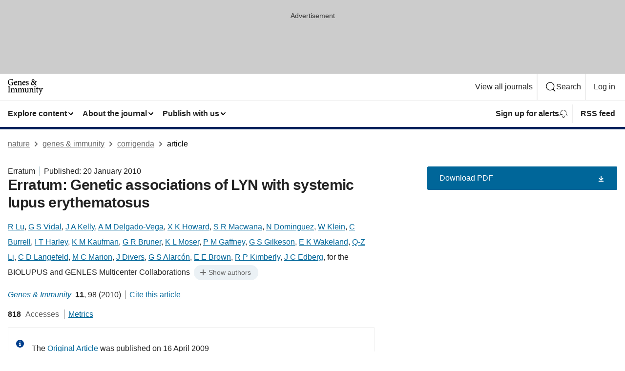

--- FILE ---
content_type: image/svg+xml
request_url: https://media.springernature.com/full/nature-cms/uploads/product/gene/header-81d0516c6ce0721882c19a92255c873d.svg
body_size: 4311
content:
<svg height="32" viewBox="0 0 73 32" width="73" xmlns="http://www.w3.org/2000/svg"><g><path d="m10.7648 10.1248v-1.5424c0-.2432.0064-.4352.0256-.576.0128-.1088.0384-.1792.0704-.2368.0448-.0832.1088-.1344.2432-.1984.1344-.0576.3392-.1024.6208-.1536l.128-.0256v-.6976h-4.9024v.7104l.1408.0128c.4864.0448.8576.0896 1.1264.1472.2048.0448.352.096.4544.16.1536.0896.2176.1856.2624.3584s.0512.416.0512.7488v1.6832c0 .3648-.0448.5888-.1216.7296-.0704.1344-.1728.2112-.352.288-.3584.1536-.9216.2368-1.5936.2368-1.7344 0-2.8928-.7296-3.6416-1.792s-1.0688-2.4768-1.0688-3.808c0-1.6832.4352-2.9952 1.2032-3.8848s1.8688-1.3696 3.2384-1.3696c.8064 0 1.5104.128 2.0736.512s1.0112 1.0368 1.2864 2.1312l.032.1344.7488-.1088-.0192-.1536c-.1536-1.2032-.2368-2.2144-.2944-2.8288l-.0064-.1088-.1024-.0256c-.6016-.1728-1.8432-.4672-3.328-.4672-1.7728 0-3.5008.5376-4.7872 1.6192s-2.1248 2.7072-2.11843638 4.832c0 1.8624.67843638 3.424 1.86243638 4.512s2.8608 1.7024 4.8384 1.7024c1.3632 0 2.8416-.4032 3.9488-.7104l.1472-.0384-.0384-.1472c-.1088-.416-.128-.9856-.128-1.6448"/><path d="m16.4992 3.8976h-.0192c-.96 0-1.984.544-2.7456 1.376-.8384.9152-1.2608 2.1056-1.2608 3.3408 0 1.0624.3456 2.0608.992 2.7968s1.5936 1.2096 2.7584 1.2032641c.2944 0 .768-.0960641 1.312-.3712641s1.152-.7232 1.7088-1.4272l.0768-.096-.4736-.5824-.1216.1152c-.3392.3264-.6528.544-.96.6784s-.6144.192-.9536.192h-.0256c-.608 0-1.2544-.2304-1.76-.768-.4736-.5056-.8192-1.2928-.864-2.4384l.0064-.064s2.1632-.1024 3.008-.1536c.448-.032.832-.0576 1.12-.0832.2944-.0256.4864-.0448.576-.064.096-.0192.1728-.0448.2496-.0832.1088-.0576.1984-.1536.2368-.2688s.0512-.2432.0512-.4032c0-.7424-.3264-1.4592-.8448-1.9968-.5312-.544-1.2544-.9024-2.0672-.9024m-.4864.9536h.0192c.4992 0 .8768.2048 1.1456.5184s.416.7424.416 1.184v.0192c0 .0576-.0064.1024-.0128.128-.0128.0448-.0192.0448-.0448.064s-.096.032-.2112.032c-.9728.0192-3.0336.0576-3.0336.0576.1216-.6336.3712-1.1392.6656-1.4656.3264-.3648.7104-.5376 1.056-.5376"/><path d="m22.8096 6.1696v4.1984c0 .3264.0128.5696.0512.7424s.0896.2688.1728.3392c.0576.0448.128.0896.2368.1216.1408.0448.3392.0768.6016.1024l.1408.0128v.7104h-4.2176v-.7104l.1408-.0128c.3136-.0256.5504-.064.7168-.1216s.2624-.1216.3328-.224c.0448-.0704.0832-.16.1088-.288.032-.1664.0512-.3904.0512-.6848v-3.7952"/><path d="m21.1328 6.5664c0-.3392-.0064-.5824-.0384-.7488s-.0768-.2432-.1472-.3072c-.0512-.0384-.1216-.0768-.224-.1152-.1408-.0448-.3328-.0832-.5888-.1344l-.128-.0256v-.6144l.128-.0256c.832-.16 1.6832-.384 2.4576-.736l.2176-.1024.0064 1.3696.0384-.032c.2816-.1984.6144-.416.9792-.6464.5248-.3328.9984-.5568 1.568-.5568.7744 0 1.408.2624 1.8368.7424.4288.4736.6528 1.1456.6528 1.9456v3.7888c0 .3392.0128.5824.0448.7616.0384.1728.0832.2688.16.3328.0512.0448.1216.0832.224.1152.1344.0384.3264.0704.576.096l.1408.0128v.7104h-4.0576v-.7104l.1408-.0128c.2944-.0256.512-.064.6592-.1216s.2304-.1216.2944-.2304c.0448-.0768.0768-.1728.096-.3136.032-.1792.0384-.4288.0384-.7424v-3.104c0-.4352-.0512-.8192-.1728-1.12-.128-.3072-.3136-.5248-.6016-.6656-.192-.0896-.4416-.1472-.7552-.1472-.6272-.0064-1.3248.3968-1.8368.8576l-.032.0256v.0576"/><path d="m33.536 4.0512h.0192"/><path d="m33.5552 3.8976h-.0192c-.96 0-1.984.544-2.7456 1.376-.8384.9152-1.2608 2.1056-1.2608 3.3408 0 1.0624.3456 2.0608.992 2.7968s1.5936 1.2096 2.7584 1.2032641c.2944 0 .768-.0960641 1.312-.3712641s1.152-.7232 1.7088-1.4272l.0768-.096-.4736-.5824-.1216.1152c-.3392.3264-.6528.544-.96.6784s-.6144.192-.9536.192h-.0256c-.608 0-1.2544-.2304-1.76-.768-.48-.512-.8256-1.3312-.864-2.496h.0384c1.0688-.0384 2.1312-.096 2.9696-.1536.448-.032.832-.0576 1.12-.0832.2944-.0256.4864-.0448.576-.064.096-.0192.1728-.0448.2496-.0832.1088-.0576.1984-.1536.2368-.2688s.0512-.2432.0512-.4032c0-.7424-.3264-1.4592-.8448-1.9968-.5312-.5504-1.2544-.9088-2.0608-.9088m-.4864.9536h.0192c.4992 0 .8768.2048 1.1456.5184s.416.7424.416 1.184v.0192c0 .0576-.0064.1024-.0128.128-.0128.0448-.0192.0448-.0448.064s-.096.032-.2112.032c-.9856.0192-2.0096.0448-3.0144.0448l-.0064-.0512c.1216-.6144.3648-1.0816.6528-1.4016.32-.3648.704-.5376 1.056-.5376"/><path d="m41.9904 6.6368.5376-.1536-.0128-.128c-.0256-.2432-.0896-.64-.1664-1.0304s-.1664-.7744-.2432-1.0048l-.0256-.064-.064-.0256c-.3776-.1664-.8832-.3264-1.6384-.3264-.8832 0-1.6192.2816-2.144.7424s-.8192 1.1008-.8192 1.792c0 .6848.3264 1.216.7808 1.6064.4544.3968 1.0304.672 1.5808.9024.4608.192.8128.4096 1.0432.672s.3456.5568.3456.9536c0 .4096-.1408.6912-.3456.8768-.2112.1856-.5056.2816-.832.2816-.5056 0-.9664-.2752-1.3504-.704s-.6784-.9984-.8384-1.5488l-.0384-.1344-.672.1152v.1408c.0128.3648.0512.8384.1024 1.2608.0256.2112.0512.4096.0832.576s.0576.3008.096.3968l.0128.032.0256.0256c.1856.1792.4928.3456.8832.4864.3904.1344.8576.2304 1.3632.2304.7616 0 1.5424-.2176 2.144-.6592s1.024-1.12 1.024-1.9968c0-.672-.256-1.2096-.6784-1.6256-.4288-.4224-1.0112-.736-1.696-1.0112-.3968-.16-.7808-.352-1.0496-.5888-.2752-.2432-.4352-.512-.4352-.864 0-.3136.1088-.5824.288-.7744s.4416-.3072.768-.3072c.3712 0 .704.1536 1.0112.4544.3008.3008.5696.7488.7808 1.3056l.0512.1344z"/><path d="m59.392 4.3648h-4.3264v.704l.1344.0192c.4672.0576.7872.1152.9664.2048.0896.0448.1408.0832.1664.128.032.0448.0448.096.0448.1792 0 .1536-.0704.4032-.2048.7424-.2048.5184-.4736 1.0176-.736 1.4272l-.064.0768-.0384-.0704c-.9536-1.0112-2.0608-1.9136-2.7328-2.4128l-.0704-.0512.0704-.0448c.5248-.3328.8896-.5696 1.1904-.7872.1792-.1344.3904-.3584.5568-.6464s.288-.6528.288-1.0624v-.0192c0-.7616-.32-1.4208-.832-1.8816-.512-.4672-1.2096-.736-1.9648-.736-.7936 0-1.5488.3328-2.1184.8832-.5504.5312-.9152 1.2608-.9344 2.08v.0768.0064c0 .4992.1408.9536.4096 1.3696.2176.3456.5184.672.896.9984l.0832.0576-.1024.0704c-.672.4288-1.2992.8576-1.7856 1.376-.5312.5696-.8896 1.2608-.9152 2.1504v.0896c0 .7872.3072 1.6192.9152 2.2592s1.5168 1.0816 2.688 1.0816c.704 0 1.3696-.1984 2.0288-.6464.6144-.4096 1.2288-1.0304 1.9008-1.9008l.0512-.0768.0576.0768c.2624.32.5184.672.736.9792.1344.192.256.3712.3584.5184s.1856.2624.2496.3392c.0768.0832.1856.1536.3264.2368.4224.2304 1.1328.4928 1.7856.5696l.0896.0128.2432-.3392-.0448-.0832c-.2688-.5312-.7936-1.2992-1.3504-2.0416-.4928-.6592-1.0048-1.2992-1.376-1.728l-.0512-.0512.0448-.064c.48-.6848.9088-1.376 1.3632-2.0416.288-.4352.4864-.7296.7488-.9216.2624-.1984.608-.32 1.2416-.3904l.1408-.0128v-.704zm-7.8656 6.8032h-.0192c-.5376 0-1.1328-.1984-1.5808-.5888-.448-.3968-.768-.9856-.768-1.7984 0-.5056.1152-.9472.384-1.376.2496-.3904.6464-.7744 1.2224-1.1648l.0768-.0448.0896.0512c1.4016.9984 2.5024 1.9648 3.392 3.0016l.0512.0704-.0448.0832c-.352.48-.7616.9088-1.2032 1.2224-.4928.3392-1.0304.544-1.6.544m.0832-10.144h.0192c.448 0 .7808.1984 1.0176.5056s.3648.736.3648 1.1648v.0064c0 .4736-.1088.8832-.32 1.2352-.1792.3072-.4352.5696-.7744.8l-.0896.0512-.0832-.0512c-.4096-.2944-.7424-.5888-.9728-.9088-.2688-.3648-.4096-.7488-.4096-1.2096 0-.512.1536-.9152.384-1.184.224-.2688.5376-.4096.864-.4096"/><path d="m1.6384 17.5616v7.3472c0 .3712-.0064.6592-.0448.8704-.0256.16-.064.2816-.1152.3712-.0832.1344-.192.2176-.4032.2816-.2112.0704-.512.1088-.928.1344l-.1472.0128v.7168h5.0432v-.7168l-.1472-.0128c-.3648-.0256-.6464-.0576-.8512-.1152-.1536-.0384-.2624-.0896-.3456-.1536-.1152-.096-.1856-.2176-.2368-.448-.0448-.224-.0576-.5376-.0576-.9472v-7.3408c0-.3712.0128-.6592.0448-.8704.0256-.16.064-.2816.1216-.3712.0832-.1344.192-.2176.4032-.288s.512-.1088.928-.1344l.1472-.0128v-.7168h-5.0496v.7104l.1472.0128c.3712.0256.6528.0576.8576.1152.1536.0384.2624.096.3456.1536.1152.096.1856.2176.2368.448.0384.224.0512.5376.0512.9536"/><path d="m15.4112 20.1344c.3008 0 .544.0512.7296.1408.288.1344.4736.3584.6016.6656s.1792.704.1792 1.1584v3.0912c0 .3136-.0128.5568-.0448.736-.0256.1344-.0576.2304-.1024.3072-.064.1088-.1536.1728-.3136.2304s-.3904.0896-.6912.1152l-.1408.0128v.7104h4.1536v-.7104l-.1408-.0128c-.256-.0256-.4544-.0512-.5952-.096-.1088-.032-.1792-.0704-.2304-.1088-.0768-.064-.128-.1536-.1664-.3264-.032-.1728-.0448-.416-.0448-.7552v-3.8592c0-.768-.224-1.4272-.6464-1.8944s-1.0368-.736-1.7792-.736c-.5696 0-1.056.2304-1.5936.544-.3072.1728-.7808.4992-1.2352.8128l-.032-.032c-.416-.832-1.2416-1.3248-2.0608-1.3248-.6336 0-1.1008.224-1.6128.5312-.416.2432-.6592.4096-.9216.5952l-.128.096.0064-1.3568-.2176.1024c-.7808.3584-1.6576.5824-2.464.736l-.128.0256v.6272l.128.0192c.2688.0448.4672.0832.608.128.1088.032.1792.0704.224.1152.0704.064.1152.1408.1408.3072s.032 4.5504.032 4.5504c0 .288-.0128.512-.0448.6784-.0256.1216-.0576.2112-.1088.2816-.0704.1024-.1664.1664-.3392.224-.1792.0576-.4288.0896-.768.1216l-.1408.0128v.7104h4.1408v-.7104l-.1408-.0128c-.224-.0256-.3968-.0576-.5184-.096-.0896-.032-.1536-.0704-.2048-.1152-.0704-.0704-.1216-.1664-.1536-.3392s-.0448-.416-.0448-.736v-4.2304-.0576c.5184-.4416 1.2032-.864 1.7984-.864.3008 0 .5376.0448.7296.1344.288.128.48.3328.608.6272s.1856.6784.1856 1.1392v3.2576c0 .288-.0128.5056-.0384.672-.0256.1216-.0576.2112-.096.2816-.064.096-.1472.16-.3136.2176s-.4032.0896-.7232.1152l-.1408.0128v.7104h4.1536v-.7104l-.1408-.0128c-.2432-.0256-.4352-.0576-.5696-.1024-.1024-.032-.1728-.0704-.2304-.1152-.0768-.0704-.1344-.1664-.1728-.3392s-.0512-.4096-.0512-.736v-3.8144c0-.128-.0128-.2752-.0256-.4288l-.0064-.032.0384-.0384c.6208-.5312 1.2416-.8448 1.8048-.8512"/><path d="m42.8544 26.1184c-.1664-.0128-.2944-.0256-.3904-.0512-.0704-.0192-.1152-.0384-.1472-.0704-.0512-.0384-.0832-.096-.1152-.2176-.0256-.1216-.0384-.3008-.0384-.5504v-6.368l-.192.0448c-.256.064-.6912.1344-1.1904.192-.5056.064-1.0688.1152-1.5936.1344h-.1472v.6592l.7936.1216c.1408.0256.2496.0448.3328.0832.1216.0512.1792.1024.2368.2368s.0896.3584.0896.704v4.1792l-.0384.0704c-.608.5824-1.2928.8512-1.8432.8512-.4032 0-.7552-.1024-1.0176-.3776s-.448-.7552-.448-1.5616v-2.5664c0-1.2352.0128-2.0032.064-2.56l.0192-.2048-.2048.0384c-.3136.064-.7808.1344-1.2544.192-.4736.064-.9472.1152-1.2992.1344l-.1472.0064v.6528l.6336.1344c.1024.0192.1856.0448.2432.0768.0896.0448.1408.096.192.2304s.0768.3648.0768.7104v3.6864c0 .9856.2624 1.6896.6976 2.144.4416.4544 1.0432.6464 1.6832.6464.4544 0 .864-.1152 1.3248-.3648 0 0 .8192-.4736 1.3056-.8896l.0064.0576v.9984l.16.1536.064.064.0896-.0256c.3072-.096.7488-.2368 1.2096-.352.4736-.128.9664-.2432 1.3632-.288l.1344-.0192v-.6976z"/><path d="m45.0688 21.4656c0-.3392-.0064-.5824-.0384-.7488s-.0768-.2432-.1472-.3072c-.0512-.0384-.1216-.0768-.224-.1152-.1408-.0448-.3328-.0832-.5888-.1344l-.128-.0256v-.6144l.128-.0256c.832-.16 1.6832-.384 2.4576-.736l.2176-.1024-.0064 1.3888.0704-.0704c.2816-.192.5952-.4032.9536-.6272.5248-.3328 1.0048-.5568 1.568-.5568.7744 0 1.408.2624 1.8368.7424.4288.4736.6528 1.1456.6528 1.9456v3.7888c0 .3392.0128.5824.0448.7616.0384.1728.0832.2688.16.3328.0512.0448.1216.0832.224.1088.1344.0384.3264.0704.576.096l.1408.0128v.7104h-4.0576v-.7104l.1408-.0128c.2944-.0256.512-.064.6592-.1216s.2304-.1216.2944-.2304c.0448-.0768.0768-.1728.096-.3136.032-.1792.0384-.4288.0384-.7424v-3.104c0-.4352-.0512-.8192-.1728-1.12-.128-.3072-.3136-.5248-.6016-.6656-.192-.0896-.4416-.1472-.7552-.1472-.6272-.0064-1.3312.4032-1.8432.864l-.0256.032v4.2432c0 .3264.0128.5696.0512.7424s.0896.2688.1728.3392c.0576.0448.128.0896.2368.1216.1408.0448.3392.0768.6016.1024l.1408.0128v.7104h-4.2176v-.7104l.1408-.0128c.3136-.0256.5504-.064.7168-.1216s.2624-.1216.3328-.224c.0448-.0704.0832-.16.1088-.288.032-.1664.0512-.3904.0512-.6848v-3.7824"/><path d="m54.688 21.4848v3.7632c0 .2944-.0128.5248-.0384.6912-.0192.128-.0576.2176-.096.288-.064.1024-.1472.1664-.3072.2176-.16.0576-.3968.0896-.7168.1216l-.1408.0128v.7104h4.288v-.7104l-.1408-.0128c-.288-.0256-.5056-.0576-.672-.1024-.1216-.032-.2048-.0768-.2688-.1216-.0896-.0704-.1472-.1664-.1856-.3392s-.0512-.4224-.0512-.7488v-6.5664l-.2176.096c-.7936.3456-1.6128.5632-2.4896.7232l-.128.0256v.6272l.128.0192c.2624.0448.4608.0832.608.128.1088.032.1792.0704.2304.1152.0704.064.1216.1408.1536.3136.0384.16.0448.4096.0448.7488m.8256-6.8544h-.0192c-.5952 0-1.1072.4928-1.1072 1.1328.0064.608.5056 1.1136 1.1072 1.1136.6272 0 1.1136-.512 1.1136-1.1136 0-.3136-.1216-.6016-.32-.8064s-.4736-.3264-.7744-.3264"/><path d="m61.6384 27.296 1.3824-.6656-.2944-.7104-.1472.0704c-.2496.1152-.6144.2752-1.0432.2752-.1088 0-.2176-.0192-.32-.0576-.1536-.064-.288-.1728-.4032-.4096s-.192-.6016-.192-1.1392v-4.608h1.8176l.0384-.0256c.1984-.1408.288-.3584.2944-.576 0-.1344-.0384-.2688-.128-.3776l-.0448-.0576h-1.9776v-2.336l-.4928-.064-1.184 1.3888v1.0112h-.736l-.6336.6272.1792.4096 1.1968.0064v.0384 5.1072c0 .7296.16 1.3056.48 1.7088.3264.4032.8192.6016 1.408.6016.2048 0 .4672-.0576.8-.2176"/><path d="m66.8672 19.0144h-3.8656v.704l.1344.0192c.256.0384.448.0768.6016.1344.224.0832.352.1792.48.352.1216.1728.2368.4288.3776.7936.5376 1.344 1.3824 3.5776 2.0736 5.5744.0576.1536.0832.2752.0832.3968 0 .1984-.0512.2944-.0512.2944-.0832.2432-.2624.7168-.6208 1.344-.3456.6144-.8064 1.1776-1.3312 1.5552l-.096.0704c-.1152.0832-.2112.1664-.2816.2688-.096.1216-.1536.2752-.1536.448 0 .2752.1536.5312.3584.7168.2112.1856.4864.3136.7744.3136.1536 0 .3072-.0256.448-.1152s.2496-.2368.3072-.4416c.2688-.992.7168-2.1568 1.984-5.0368 1.2864-2.9376 1.9584-4.48 2.464-5.4208.2624-.4992.4224-.7744.6016-.9344.0896-.0768.192-.1344.3328-.1856s.32-.0896.5632-.128l.128-.0192v-.6976h-3.7056v.704l.1344.0192c.3648.0512.6144.1088.736.1792.064.0384.096.0704.1216.1088.0192.0384.032.0896.0384.16 0 .1088-.032.2688-.096.48-.2816.8896-.9728 2.7072-1.5104 3.9424l-.0832.1856-1.5808-4.2624c-.064-.1792-.096-.3136-.096-.4032 0-.064.0128-.1024.032-.1344.0256-.0448.0832-.096.2048-.1408s.2944-.0832.5248-.1216l.128-.0192v-.704z"/><path d="m30.0032 20.1344c.3008 0 .544.0512.7296.1408.288.1344.4736.3584.6016.6656s.1792.704.1792 1.1584v3.0912c0 .3136-.0128.5568-.0448.736-.0256.1344-.0576.2304-.1024.3072-.064.1088-.1536.1728-.3136.2304s-.3904.0896-.6912.1152l-.1408.0128v.7104h4.1536v-.7104l-.1408-.0128c-.256-.0256-.4544-.0512-.5952-.096-.1088-.032-.1792-.0704-.2304-.1088-.0768-.064-.128-.1536-.1664-.3264-.032-.1728-.0448-.416-.0448-.7552v-3.8592c0-.768-.224-1.4272-.6464-1.8944s-1.0368-.736-1.7792-.736c-.5696 0-1.056.2304-1.5936.544-.3072.1728-.7808.4992-1.2352.8128l-.032-.032c-.416-.832-1.2416-1.3248-2.0608-1.3248-.6336 0-1.1008.224-1.6128.5312-.416.2432-.6592.4096-.9216.5952l-.128.096.0064-1.3568-.2176.1024c-.7808.3584-1.6576.5824-2.464.736l-.128.0256v.6272l.128.0192c.2688.0448.4672.0832.608.128.1088.032.1792.0704.224.1152.0704.064.1152.1408.1408.3072s.032 4.5504.032 4.5504c0 .288-.0128.512-.0448.6784-.0256.1216-.0576.2112-.1088.2816-.0704.1024-.1664.1664-.3392.224-.1792.0576-.4288.0896-.768.1216l-.1408.0128v.7104h4.1408v-.7104l-.1408-.0128c-.224-.0256-.3968-.0576-.5184-.096-.0896-.032-.1536-.0704-.2048-.1152-.0704-.0704-.1216-.1664-.1536-.3392s-.0448-.416-.0448-.736v-4.2304-.0576c.5184-.4416 1.2032-.864 1.7984-.864.3008 0 .5376.0448.7296.1344.288.128.48.3328.608.6272s.1856.6784.1856 1.1392v3.2576c0 .288-.0128.5056-.0384.672-.0256.1216-.0576.2112-.096.2816-.064.096-.1472.16-.3136.2176s-.4032.0896-.7232.1152l-.1408.0128v.7104h4.1536v-.7104l-.1408-.0128c-.2432-.0256-.4352-.0576-.5696-.1024-.1024-.032-.1728-.0704-.2304-.1152-.0768-.0704-.1344-.1664-.1728-.3392s-.0512-.4096-.0512-.736v-3.8144c0-.128-.0128-.2752-.0256-.4288l-.0064-.0512.0384-.0384c.6208-.512 1.248-.8256 1.8048-.832"/></g></svg>